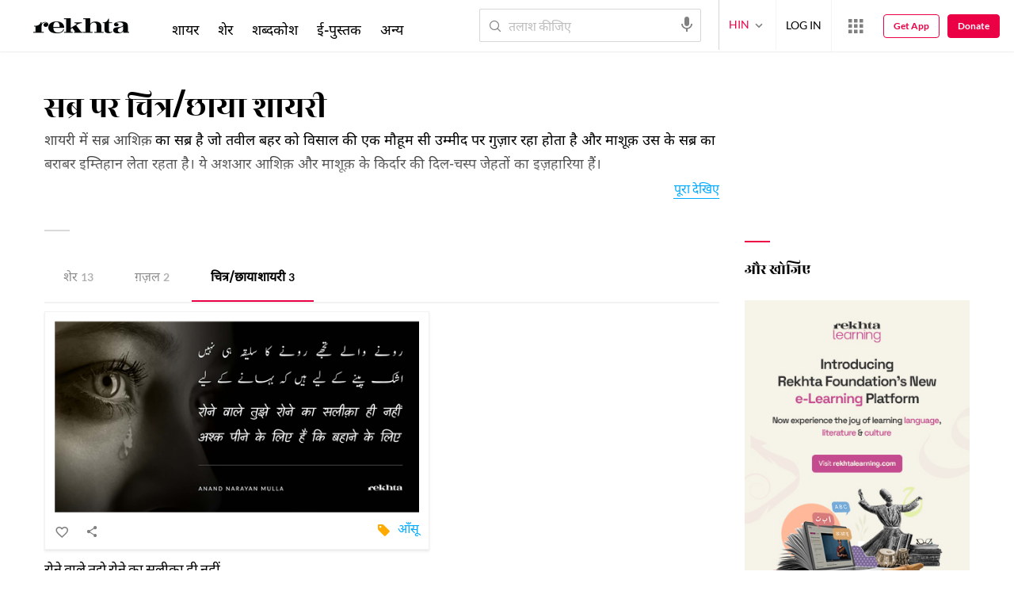

--- FILE ---
content_type: application/x-javascript; charset=utf-8
request_url: https://world.rekhta.org/user/userinfo
body_size: 177
content:
var userInfo = {"Name":null,"ImageUrl":null,"Id":null,"SessionId":"51076432-0ef7-46fd-b24a-db8ea832c1f1","FavCount":0,"GuestUserValue":null,"SearchSessionId":"51076432-0ef7-46fd-b24a-db8ea832c1f1","Email":null,"host":"world.rekhta.org"};